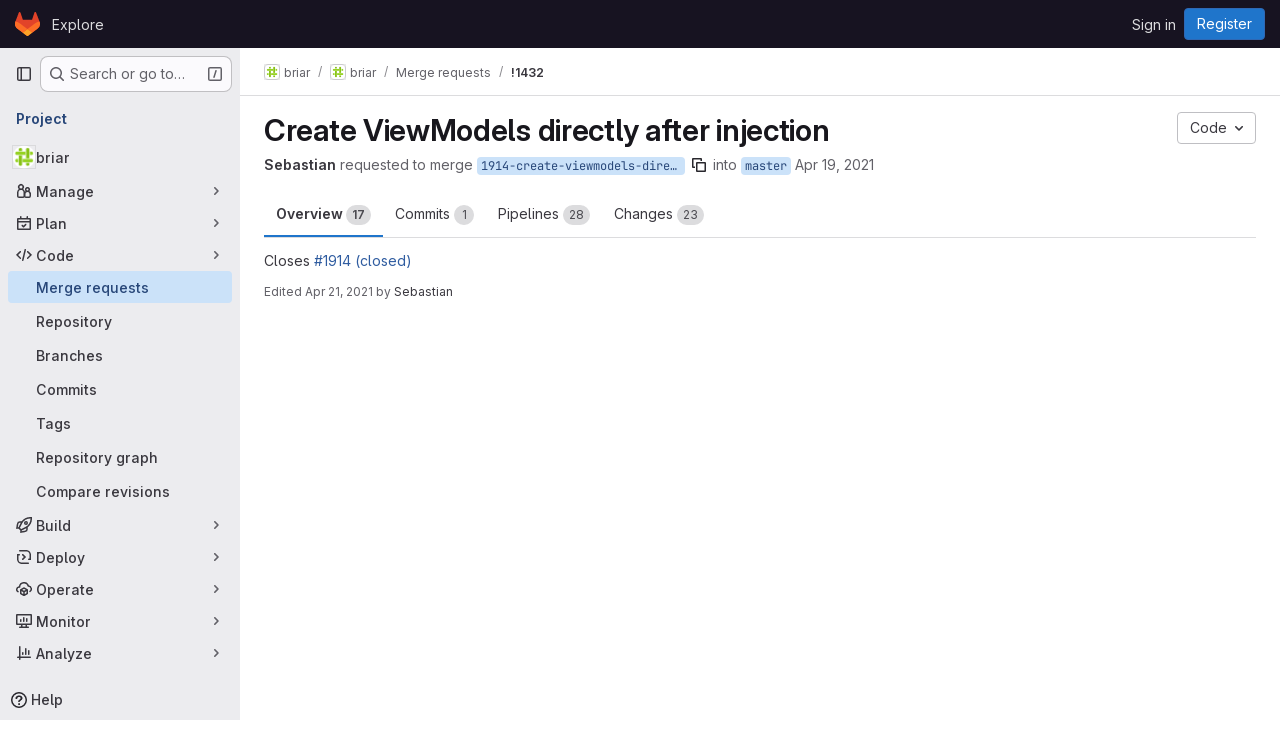

--- FILE ---
content_type: text/html; charset=utf-8
request_url: https://code.briarproject.org/briar/briar/-/merge_requests/1432
body_size: 17540
content:




<!DOCTYPE html>
<html class="gl-system ui-neutral with-top-bar with-header " lang="en">
<head prefix="og: http://ogp.me/ns#">
<meta charset="utf-8">
<meta content="IE=edge" http-equiv="X-UA-Compatible">
<meta content="width=device-width, initial-scale=1" name="viewport">
<title>Create ViewModels directly after injection (!1432) · Merge requests · briar / briar · GitLab</title>
<script>
//<![CDATA[
window.gon={};gon.api_version="v4";gon.default_avatar_url="https://code.briarproject.org/assets/no_avatar-849f9c04a3a0d0cea2424ae97b27447dc64a7dbfae83c036c45b403392f0e8ba.png";gon.max_file_size=10;gon.asset_host=null;gon.webpack_public_path="/assets/webpack/";gon.relative_url_root="";gon.user_color_mode="gl-system";gon.user_color_scheme="white";gon.markdown_surround_selection=null;gon.markdown_automatic_lists=null;gon.markdown_maintain_indentation=null;gon.math_rendering_limits_enabled=true;gon.recaptcha_api_server_url="https://www.recaptcha.net/recaptcha/api.js";gon.recaptcha_sitekey="6LdGgWgUAAAAAD5CRCyZ_5gpJO1CVeCZJsYD248P";gon.gitlab_url="https://code.briarproject.org";gon.promo_url="https://about.gitlab.com";gon.forum_url="https://forum.gitlab.com";gon.docs_url="https://docs.gitlab.com";gon.revision="894f2e831e6";gon.feature_category="code_review_workflow";gon.gitlab_logo="/assets/gitlab_logo-2957169c8ef64c58616a1ac3f4fc626e8a35ce4eb3ed31bb0d873712f2a041a0.png";gon.secure=true;gon.sprite_icons="/assets/icons-62cd41f10569bb5050df02409792752f47c042aa91f8d59f11b48b79e724f90d.svg";gon.sprite_file_icons="/assets/file_icons/file_icons-88a95467170997d6a4052c781684c8250847147987090747773c1ee27c513c5f.svg";gon.emoji_sprites_css_path="/assets/emoji_sprites-bd26211944b9d072037ec97cb138f1a52cd03ef185cd38b8d1fcc963245199a1.css";gon.emoji_backend_version=4;gon.gridstack_css_path="/assets/lazy_bundles/gridstack-f42069e5c7b1542688660592b48f2cbd86e26b77030efd195d124dbd8fe64434.css";gon.test_env=false;gon.disable_animations=false;gon.suggested_label_colors={"#cc338b":"Magenta-pink","#dc143c":"Crimson","#c21e56":"Rose red","#cd5b45":"Dark coral","#ed9121":"Carrot orange","#eee600":"Titanium yellow","#009966":"Green-cyan","#8fbc8f":"Dark sea green","#6699cc":"Blue-gray","#e6e6fa":"Lavender","#9400d3":"Dark violet","#330066":"Deep violet","#36454f":"Charcoal grey","#808080":"Gray"};gon.first_day_of_week=0;gon.time_display_relative=true;gon.time_display_format=0;gon.ee=false;gon.jh=false;gon.dot_com=false;gon.uf_error_prefix="UF";gon.pat_prefix="glpat-";gon.keyboard_shortcuts_enabled=true;gon.broadcast_message_dismissal_path=null;gon.diagramsnet_url="https://embed.diagrams.net";gon.features={"uiForOrganizations":false,"organizationSwitching":false,"findAndReplace":false,"removeMonitorMetrics":true,"workItemViewForIssues":true,"mergeRequestDashboard":true,"newProjectCreationForm":false,"workItemsClientSideBoards":false,"glqlWorkItems":false,"glqlAggregation":false,"glqlTypescript":false,"whatsNewFeaturedCarousel":true,"extensibleReferenceFilters":false,"paneledView":false,"disallowImmediateDeletion":false,"projectStudioEnabled":false,"glqlLoadOnClick":false,"showMergeRequestStatusDraft":false,"mrPipelinesGraphql":false,"notificationsTodosButtons":false,"mrReviewBatchSubmit":true};
//]]>
</script>

<script>
//<![CDATA[
const root = document.documentElement;
if (window.matchMedia('(prefers-color-scheme: dark)').matches) {
  root.classList.add('gl-dark');
}

window.matchMedia('(prefers-color-scheme: dark)').addEventListener('change', (e) => {
  if (e.matches) {
    root.classList.add('gl-dark');
  } else {
    root.classList.remove('gl-dark');
  }
});

//]]>
</script>
<script>
//<![CDATA[
var gl = window.gl || {};
gl.startup_calls = {"/briar/briar/-/merge_requests/1432/diffs_metadata.json?diff_head=true\u0026view=inline\u0026w=1":{},"/briar/briar/-/merge_requests/1432/discussions.json?notes_filter=0\u0026per_page=20\u0026persist_filter=false":{},"/briar/briar/-/merge_requests/1432/widget.json":{},"/briar/briar/-/merge_requests/1432/cached_widget.json":{},"/briar/briar/-/merge_requests/1432.json?serializer=sidebar_extras":{}};
gl.startup_graphql_calls = null;

if (gl.startup_calls && window.fetch) {
  Object.keys(gl.startup_calls).forEach(apiCall => {
   gl.startup_calls[apiCall] = {
      fetchCall: fetch(apiCall, {
        // Emulate XHR for Rails AJAX request checks
        headers: {
          'X-Requested-With': 'XMLHttpRequest'
        },
        // fetch won’t send cookies in older browsers, unless you set the credentials init option.
        // We set to `same-origin` which is default value in modern browsers.
        // See https://github.com/whatwg/fetch/pull/585 for more information.
        credentials: 'same-origin'
      })
    };
  });
}
if (gl.startup_graphql_calls && window.fetch) {
  const headers = {"X-CSRF-Token":"9nN-T4S7FT1Zh4l_X0upJUGB5pGEo0j4pnKKNhouRp8nBNsl12RNeOxhhUYvXr08uXJGkOOozsxJfVo8x2eK_Q","x-gitlab-feature-category":"code_review_workflow"};
  const url = `https://code.briarproject.org/api/graphql`

  const opts = {
    method: "POST",
    headers: {
      "Content-Type": "application/json",
      ...headers,
    }
  };

  gl.startup_graphql_calls = gl.startup_graphql_calls.map(call => ({
    ...call,
    fetchCall: fetch(url, {
      ...opts,
      credentials: 'same-origin',
      body: JSON.stringify(call)
    })
  }))
}


//]]>
</script>



<meta content="light dark" name="color-scheme">
<link rel="stylesheet" href="/assets/application-f1c7f7d40d267ee3d4c95390cbf83e875a7abd1154852f7da49e18fd502e786b.css" media="(prefers-color-scheme: light)" />
<link rel="stylesheet" href="/assets/application_dark-0074dc595c1b12bc33700481357a1440676cf9f3bc5f6058746e635581d27f94.css" media="(prefers-color-scheme: dark)" />
<link rel="stylesheet" href="/assets/page_bundles/merge_request-e4612cf71e03aa0c1af7325f5cc75cfa493accc1abf9b71f9b4b619027c534e4.css" /><link rel="stylesheet" href="/assets/page_bundles/issuable-726ad68bd4e78f5473e7473afd637865e7e307662b87715acbaa486f59da6d2b.css" /><link rel="stylesheet" href="/assets/page_bundles/notes_shared-e9c90e23c973dff1f421a3e73a36e9dcfe6a577b45b06811a3efb6c2b8ac65eb.css" /><link rel="stylesheet" href="/assets/page_bundles/design_management-efdb3b31c0d23a0b593d91135fa3b618485e0a6f33a76140b5ad39f90bcb4cb9.css" /><link rel="stylesheet" href="/assets/page_bundles/merge_requests-c8ece18def0145e1504e73891c5bc59afa83e5156354c69e126f7d0bdf9a4e81.css" /><link rel="stylesheet" href="/assets/page_bundles/pipelines-a7ad75dd33df289fb1277dcb788c57dbf07771879c1039116ee4fd593a298c9c.css" /><link rel="stylesheet" href="/assets/page_bundles/reports-ebb9bc4f85adbfe495545e1d8d71f10697ec4f25121e86c11c4985d1e6625c2c.css" /><link rel="stylesheet" href="/assets/page_bundles/ci_status-0bc456015b7da18fa7630870de8fefa972a626c1afdd26531cb70975715e4f58.css" /><link rel="stylesheet" href="/assets/page_bundles/labels-517013fe01d962df340351f272b81403c1960a4064bd47e889964bcef5fea743.css" /><link rel="stylesheet" href="/assets/page_bundles/commit_description-9e7efe20f0cef17d0606edabfad0418e9eb224aaeaa2dae32c817060fa60abcc.css" /><link rel="stylesheet" href="/assets/page_bundles/work_items-dd1282f317752aae038ad9ba41ea791b97bc5935f9e8a307cb57754a5b80a5e1.css" />
<link rel="stylesheet" href="/assets/application_utilities-e3b0c44298fc1c149afbf4c8996fb92427ae41e4649b934ca495991b7852b855.css" media="(prefers-color-scheme: light)" />
<link rel="stylesheet" href="/assets/application_utilities_dark-e3b0c44298fc1c149afbf4c8996fb92427ae41e4649b934ca495991b7852b855.css" media="(prefers-color-scheme: dark)" />
<link rel="stylesheet" href="/assets/tailwind-2f42665f4c04e04bc10493c86cf8d338a9a359169391d8ace37a621e2bb7c555.css" />


<link rel="stylesheet" href="/assets/fonts-deb7ad1d55ca77c0172d8538d53442af63604ff490c74acc2859db295c125bdb.css" />
<link rel="stylesheet" href="/assets/highlight/themes/white-f9894e9bc9414456158c25fb1a2f853ace8855b6a40b2b43001d20fb651b5512.css" media="(prefers-color-scheme: light)" />
<link rel="stylesheet" href="/assets/highlight/themes/dark-67ac54fe266c37b22ddc8f582d52a80540d5747ea91a851778a772440fab2aac.css" media="(prefers-color-scheme: dark)" />

<script src="/assets/webpack/runtime.dc691732.bundle.js" defer="defer"></script>
<script src="/assets/webpack/main.1bab0b87.chunk.js" defer="defer"></script>
<script src="/assets/webpack/tracker.4ac2efa2.chunk.js" defer="defer"></script>
<script>
//<![CDATA[
window.snowplowOptions = {"namespace":"gl","hostname":"code.briarproject.org:443","postPath":"/-/collect_events","forceSecureTracker":true,"appId":"gitlab_sm"}

gl = window.gl || {};
gl.snowplowStandardContext = {"schema":"iglu:com.gitlab/gitlab_standard/jsonschema/1-1-7","data":{"environment":"self-managed","source":"gitlab-rails","correlation_id":"01KFBDBJ2Q7EFTBKAP42DM16QD","plan":"free","extra":{},"user_id":null,"global_user_id":null,"user_type":null,"is_gitlab_team_member":null,"namespace_id":1037,"ultimate_parent_namespace_id":1037,"project_id":1,"feature_enabled_by_namespace_ids":null,"realm":"self-managed","instance_id":"50c7f3c7-2bb5-4d83-95b8-b9a157d71419","unique_instance_id":"3c17fa8d-ff2f-55ff-a792-4dbd01088e41","host_name":"code.briarproject.org","instance_version":"18.4.6","context_generated_at":"2026-01-19T15:18:14.021Z"}}
gl.snowplowPseudonymizedPageUrl = "https://code.briarproject.org/namespace1037/project1/-/merge_requests/1432";
gl.maskedDefaultReferrerUrl = null;
gl.ga4MeasurementId = 'G-ENFH3X7M5Y';
gl.duoEvents = [];
gl.onlySendDuoEvents = true;


//]]>
</script>
<link rel="preload" href="/assets/application_utilities-e3b0c44298fc1c149afbf4c8996fb92427ae41e4649b934ca495991b7852b855.css" as="style" type="text/css">
<link rel="preload" href="/assets/application-f1c7f7d40d267ee3d4c95390cbf83e875a7abd1154852f7da49e18fd502e786b.css" as="style" type="text/css">
<link rel="preload" href="/assets/highlight/themes/white-f9894e9bc9414456158c25fb1a2f853ace8855b6a40b2b43001d20fb651b5512.css" as="style" type="text/css">




<script src="/assets/webpack/commons-pages.groups.new-pages.import.gitlab_projects.new-pages.import.manifest.new-pages.projects.n-44c6c18e.053adf2e.chunk.js" defer="defer"></script>
<script src="/assets/webpack/commons-pages.search.show-super_sidebar.a7538ab3.chunk.js" defer="defer"></script>
<script src="/assets/webpack/super_sidebar.8b1eaa12.chunk.js" defer="defer"></script>
<script src="/assets/webpack/prosemirror.1da0b164.chunk.js" defer="defer"></script>
<script src="/assets/webpack/commons-pages.projects-pages.projects.activity-pages.projects.alert_management.details-pages.project-2e472f70.00598839.chunk.js" defer="defer"></script>
<script src="/assets/webpack/24af373d.bea96f16.chunk.js" defer="defer"></script>
<script src="/assets/webpack/commons-pages.admin.abuse_reports.show-pages.admin.topics.edit-pages.admin.topics.new-pages.dashboar-e466dc9a.e7e3e1dd.chunk.js" defer="defer"></script>
<script src="/assets/webpack/commons-pages.admin.abuse_reports.show-pages.admin.topics.edit-pages.admin.topics.new-pages.dashboar-d6924254.4afc6e78.chunk.js" defer="defer"></script>
<script src="/assets/webpack/commons-pages.admin.abuse_reports.show-pages.admin.topics.edit-pages.admin.topics.new-pages.groups.m-f56e94e8.39687f43.chunk.js" defer="defer"></script>
<script src="/assets/webpack/commons-pages.admin.abuse_reports.show-pages.admin.topics.edit-pages.admin.topics.new-pages.groups.m-6f70c232.796777d7.chunk.js" defer="defer"></script>
<script src="/assets/webpack/commons-pages.admin.abuse_reports.show-pages.admin.topics.edit-pages.admin.topics.new-pages.groups.m-747a34a6.c75bfcf4.chunk.js" defer="defer"></script>
<script src="/assets/webpack/48a28f23.45ba7b85.chunk.js" defer="defer"></script>
<script src="/assets/webpack/b2f61309.ed298abd.chunk.js" defer="defer"></script>
<script src="/assets/webpack/commons-pages.dashboard.issues-pages.groups.merge_requests-pages.groups.work_items-pages.groups.work-3cd3a012.c8fb3bbe.chunk.js" defer="defer"></script>
<script src="/assets/webpack/865967cf.8265948c.chunk.js" defer="defer"></script>
<script src="/assets/webpack/commons-pages.groups.merge_requests-pages.groups.work_items-pages.groups.work_items.show-pages.proje-4db77ff2.ab1b8a0e.chunk.js" defer="defer"></script>
<script src="/assets/webpack/d3db2059.63d684c1.chunk.js" defer="defer"></script>
<script src="/assets/webpack/5e356c81.b30028f8.chunk.js" defer="defer"></script>
<script src="/assets/webpack/commons-pages.groups.work_items-pages.groups.work_items.show-pages.projects.incidents.show-pages.pro-84bcca1f.e80b88a1.chunk.js" defer="defer"></script>
<script src="/assets/webpack/commons-pages.dashboard.issues-pages.groups.merge_requests-pages.projects.incidents.show-pages.proje-92f4bcfc.ca73adce.chunk.js" defer="defer"></script>
<script src="/assets/webpack/commons-pages.groups.merge_requests-pages.projects.incidents.show-pages.projects.issues.edit-pages.p-20332a3e.b244fa91.chunk.js" defer="defer"></script>
<script src="/assets/webpack/pages.projects.merge_requests.show.9aece6b5.chunk.js" defer="defer"></script>

<meta content="object" property="og:type">
<meta content="GitLab" property="og:site_name">
<meta content="Create ViewModels directly after injection (!1432) · Merge requests · briar / briar · GitLab" property="og:title">
<meta content="Closes #1914" property="og:description">
<meta content="https://code.briarproject.org/uploads/-/system/project/avatar/1/briar_logo_circle.png" property="og:image">
<meta content="64" property="og:image:width">
<meta content="64" property="og:image:height">
<meta content="https://code.briarproject.org/briar/briar/-/merge_requests/1432" property="og:url">
<meta content="summary" property="twitter:card">
<meta content="Create ViewModels directly after injection (!1432) · Merge requests · briar / briar · GitLab" property="twitter:title">
<meta content="Closes #1914" property="twitter:description">
<meta content="https://code.briarproject.org/uploads/-/system/project/avatar/1/briar_logo_circle.png" property="twitter:image">
<meta property="twitter:label1" content="Author"><meta property="twitter:data1" content="Sebastian">
<meta name="csrf-param" content="authenticity_token" />
<meta name="csrf-token" content="6ICfttMwwqMI_2w67R0A_CQPbxS1V40U_kQJrF9Mq9Y59zrcgO-a5r0ZYAOdCBTl3PzPFdJcCyARS9mmggVntA" />
<meta name="csp-nonce" />
<meta name="action-cable-url" content="/-/cable" />
<link href="/-/manifest.json" rel="manifest">
<link rel="icon" type="image/png" href="/assets/favicon-72a2cad5025aa931d6ea56c3201d1f18e68a8cd39788c7c80d5b2b82aa5143ef.png" id="favicon" data-original-href="/assets/favicon-72a2cad5025aa931d6ea56c3201d1f18e68a8cd39788c7c80d5b2b82aa5143ef.png" />
<link rel="apple-touch-icon" type="image/x-icon" href="/assets/apple-touch-icon-b049d4bc0dd9626f31db825d61880737befc7835982586d015bded10b4435460.png" />
<link href="/search/opensearch.xml" rel="search" title="Search GitLab" type="application/opensearchdescription+xml">




<meta content="Closes #1914" name="description">
<meta content="#ececef" name="theme-color">
</head>

<body class="tab-width-8 gl-browser-chrome gl-platform-mac body-fixed-scrollbar" data-group="briar" data-group-full-path="briar" data-namespace-id="1037" data-page="projects:merge_requests:show" data-page-type-id="1432" data-project="briar" data-project-full-path="briar/briar" data-project-id="1" data-project-studio-available="false" data-project-studio-enabled="false">
<div id="js-tooltips-container"></div>
<div id="js-drawer-container"></div>
<script>
//<![CDATA[
gl = window.gl || {};
gl.GfmAutoComplete = gl.GfmAutoComplete || {};
gl.GfmAutoComplete.dataSources = {"members":"/briar/briar/-/autocomplete_sources/members?type=MergeRequest\u0026type_id=1432","issues":"/briar/briar/-/autocomplete_sources/issues","mergeRequests":"/briar/briar/-/autocomplete_sources/merge_requests","labels":"/briar/briar/-/autocomplete_sources/labels?type=MergeRequest\u0026type_id=1432","milestones":"/briar/briar/-/autocomplete_sources/milestones","commands":"/briar/briar/-/autocomplete_sources/commands?type=MergeRequest\u0026type_id=1432","snippets":"/briar/briar/-/autocomplete_sources/snippets","contacts":"/briar/briar/-/autocomplete_sources/contacts?type=MergeRequest\u0026type_id=1432","wikis":"/briar/briar/-/autocomplete_sources/wikis"};


//]]>
</script>
<script>
//<![CDATA[
gl = window.gl || {};
gl.client = {"isChrome":true,"isMac":true};


//]]>
</script>


<header class="header-logged-out" data-testid="navbar">
<a class="gl-sr-only gl-accessibility" href="#content-body">Skip to content</a>
<div class="container-fluid">
<nav aria-label="Explore GitLab" class="header-logged-out-nav gl-flex gl-gap-3 gl-justify-between">
<div class="gl-flex gl-items-center gl-gap-1">
<span class="gl-sr-only">GitLab</span>
<a title="Homepage" id="logo" class="header-logged-out-logo has-tooltip" aria-label="Homepage" data-track-label="main_navigation" data-track-action="click_gitlab_logo_link" data-track-property="navigation_top" href="/"><svg aria-hidden="true" role="img" class="tanuki-logo" width="25" height="24" viewBox="0 0 25 24" fill="none" xmlns="http://www.w3.org/2000/svg">
  <path class="tanuki-shape tanuki" d="m24.507 9.5-.034-.09L21.082.562a.896.896 0 0 0-1.694.091l-2.29 7.01H7.825L5.535.653a.898.898 0 0 0-1.694-.09L.451 9.411.416 9.5a6.297 6.297 0 0 0 2.09 7.278l.012.01.03.022 5.16 3.867 2.56 1.935 1.554 1.176a1.051 1.051 0 0 0 1.268 0l1.555-1.176 2.56-1.935 5.197-3.89.014-.01A6.297 6.297 0 0 0 24.507 9.5Z"
        fill="#E24329"/>
  <path class="tanuki-shape right-cheek" d="m24.507 9.5-.034-.09a11.44 11.44 0 0 0-4.56 2.051l-7.447 5.632 4.742 3.584 5.197-3.89.014-.01A6.297 6.297 0 0 0 24.507 9.5Z"
        fill="#FC6D26"/>
  <path class="tanuki-shape chin" d="m7.707 20.677 2.56 1.935 1.555 1.176a1.051 1.051 0 0 0 1.268 0l1.555-1.176 2.56-1.935-4.743-3.584-4.755 3.584Z"
        fill="#FCA326"/>
  <path class="tanuki-shape left-cheek" d="M5.01 11.461a11.43 11.43 0 0 0-4.56-2.05L.416 9.5a6.297 6.297 0 0 0 2.09 7.278l.012.01.03.022 5.16 3.867 4.745-3.584-7.444-5.632Z"
        fill="#FC6D26"/>
</svg>

</a></div>
<ul class="gl-list-none gl-p-0 gl-m-0 gl-flex gl-gap-3 gl-items-center gl-grow">
<li class="header-logged-out-nav-item">
<a class="" href="/explore">Explore</a>
</li>
</ul>
<ul class="gl-list-none gl-p-0 gl-m-0 gl-flex gl-gap-3 gl-items-center gl-justify-end">
<li class="header-logged-out-nav-item">
<a href="/users/sign_in?redirect_to_referer=yes">Sign in</a>
</li>
<li class="header-logged-out-nav-item">
<a class="gl-button btn btn-md btn-confirm !gl-inline-flex" href="/users/sign_up"><span class="gl-button-text">
Register

</span>

</a></li>
</ul>
</nav>
</div>
</header>

<div class="layout-page page-gutter  page-with-super-sidebar">
<aside class="js-super-sidebar super-sidebar super-sidebar-loading" data-command-palette="{&quot;project_files_url&quot;:&quot;/briar/briar/-/files/master?format=json&quot;,&quot;project_blob_url&quot;:&quot;/briar/briar/-/blob/master&quot;}" data-force-desktop-expanded-sidebar="" data-is-saas="false" data-root-path="/" data-sidebar="{&quot;is_logged_in&quot;:false,&quot;compare_plans_url&quot;:&quot;https://about.gitlab.com/pricing&quot;,&quot;context_switcher_links&quot;:[{&quot;title&quot;:&quot;Explore&quot;,&quot;link&quot;:&quot;/explore&quot;,&quot;icon&quot;:&quot;compass&quot;}],&quot;current_menu_items&quot;:[{&quot;id&quot;:&quot;project_overview&quot;,&quot;title&quot;:&quot;briar&quot;,&quot;avatar&quot;:&quot;/uploads/-/system/project/avatar/1/briar_logo_circle.png&quot;,&quot;entity_id&quot;:1,&quot;link&quot;:&quot;/briar/briar&quot;,&quot;link_classes&quot;:&quot;shortcuts-project&quot;,&quot;is_active&quot;:false},{&quot;id&quot;:&quot;manage_menu&quot;,&quot;title&quot;:&quot;Manage&quot;,&quot;icon&quot;:&quot;users&quot;,&quot;avatar_shape&quot;:&quot;rect&quot;,&quot;link&quot;:&quot;/briar/briar/activity&quot;,&quot;is_active&quot;:false,&quot;items&quot;:[{&quot;id&quot;:&quot;activity&quot;,&quot;title&quot;:&quot;Activity&quot;,&quot;link&quot;:&quot;/briar/briar/activity&quot;,&quot;link_classes&quot;:&quot;shortcuts-project-activity&quot;,&quot;is_active&quot;:false},{&quot;id&quot;:&quot;members&quot;,&quot;title&quot;:&quot;Members&quot;,&quot;link&quot;:&quot;/briar/briar/-/project_members&quot;,&quot;is_active&quot;:false},{&quot;id&quot;:&quot;labels&quot;,&quot;title&quot;:&quot;Labels&quot;,&quot;link&quot;:&quot;/briar/briar/-/labels&quot;,&quot;is_active&quot;:false}],&quot;separated&quot;:false},{&quot;id&quot;:&quot;plan_menu&quot;,&quot;title&quot;:&quot;Plan&quot;,&quot;icon&quot;:&quot;planning&quot;,&quot;avatar_shape&quot;:&quot;rect&quot;,&quot;link&quot;:&quot;/briar/briar/-/issues&quot;,&quot;is_active&quot;:false,&quot;items&quot;:[{&quot;id&quot;:&quot;project_issue_list&quot;,&quot;title&quot;:&quot;Issues&quot;,&quot;link&quot;:&quot;/briar/briar/-/issues&quot;,&quot;link_classes&quot;:&quot;shortcuts-issues has-sub-items&quot;,&quot;pill_count_field&quot;:&quot;openIssuesCount&quot;,&quot;pill_count_dynamic&quot;:false,&quot;is_active&quot;:false},{&quot;id&quot;:&quot;boards&quot;,&quot;title&quot;:&quot;Issue boards&quot;,&quot;link&quot;:&quot;/briar/briar/-/boards&quot;,&quot;link_classes&quot;:&quot;shortcuts-issue-boards&quot;,&quot;is_active&quot;:false},{&quot;id&quot;:&quot;milestones&quot;,&quot;title&quot;:&quot;Milestones&quot;,&quot;link&quot;:&quot;/briar/briar/-/milestones&quot;,&quot;is_active&quot;:false},{&quot;id&quot;:&quot;project_wiki&quot;,&quot;title&quot;:&quot;Wiki&quot;,&quot;link&quot;:&quot;/briar/briar/-/wikis/home&quot;,&quot;link_classes&quot;:&quot;shortcuts-wiki&quot;,&quot;is_active&quot;:false}],&quot;separated&quot;:false},{&quot;id&quot;:&quot;code_menu&quot;,&quot;title&quot;:&quot;Code&quot;,&quot;icon&quot;:&quot;code&quot;,&quot;avatar_shape&quot;:&quot;rect&quot;,&quot;link&quot;:&quot;/briar/briar/-/merge_requests&quot;,&quot;is_active&quot;:true,&quot;items&quot;:[{&quot;id&quot;:&quot;project_merge_request_list&quot;,&quot;title&quot;:&quot;Merge requests&quot;,&quot;link&quot;:&quot;/briar/briar/-/merge_requests&quot;,&quot;link_classes&quot;:&quot;shortcuts-merge_requests&quot;,&quot;pill_count_field&quot;:&quot;openMergeRequestsCount&quot;,&quot;pill_count_dynamic&quot;:false,&quot;is_active&quot;:true},{&quot;id&quot;:&quot;files&quot;,&quot;title&quot;:&quot;Repository&quot;,&quot;link&quot;:&quot;/briar/briar/-/tree/master&quot;,&quot;link_classes&quot;:&quot;shortcuts-tree&quot;,&quot;is_active&quot;:false},{&quot;id&quot;:&quot;branches&quot;,&quot;title&quot;:&quot;Branches&quot;,&quot;link&quot;:&quot;/briar/briar/-/branches&quot;,&quot;is_active&quot;:false},{&quot;id&quot;:&quot;commits&quot;,&quot;title&quot;:&quot;Commits&quot;,&quot;link&quot;:&quot;/briar/briar/-/commits/master?ref_type=heads&quot;,&quot;link_classes&quot;:&quot;shortcuts-commits&quot;,&quot;is_active&quot;:false},{&quot;id&quot;:&quot;tags&quot;,&quot;title&quot;:&quot;Tags&quot;,&quot;link&quot;:&quot;/briar/briar/-/tags&quot;,&quot;is_active&quot;:false},{&quot;id&quot;:&quot;graphs&quot;,&quot;title&quot;:&quot;Repository graph&quot;,&quot;link&quot;:&quot;/briar/briar/-/network/master?ref_type=heads&quot;,&quot;link_classes&quot;:&quot;shortcuts-network&quot;,&quot;is_active&quot;:false},{&quot;id&quot;:&quot;compare&quot;,&quot;title&quot;:&quot;Compare revisions&quot;,&quot;link&quot;:&quot;/briar/briar/-/compare?from=master\u0026to=master&quot;,&quot;is_active&quot;:false}],&quot;separated&quot;:false},{&quot;id&quot;:&quot;build_menu&quot;,&quot;title&quot;:&quot;Build&quot;,&quot;icon&quot;:&quot;rocket&quot;,&quot;avatar_shape&quot;:&quot;rect&quot;,&quot;link&quot;:&quot;/briar/briar/-/pipelines&quot;,&quot;is_active&quot;:false,&quot;items&quot;:[{&quot;id&quot;:&quot;pipelines&quot;,&quot;title&quot;:&quot;Pipelines&quot;,&quot;link&quot;:&quot;/briar/briar/-/pipelines&quot;,&quot;link_classes&quot;:&quot;shortcuts-pipelines&quot;,&quot;is_active&quot;:false},{&quot;id&quot;:&quot;jobs&quot;,&quot;title&quot;:&quot;Jobs&quot;,&quot;link&quot;:&quot;/briar/briar/-/jobs&quot;,&quot;link_classes&quot;:&quot;shortcuts-builds&quot;,&quot;is_active&quot;:false},{&quot;id&quot;:&quot;pipeline_schedules&quot;,&quot;title&quot;:&quot;Pipeline schedules&quot;,&quot;link&quot;:&quot;/briar/briar/-/pipeline_schedules&quot;,&quot;link_classes&quot;:&quot;shortcuts-builds&quot;,&quot;is_active&quot;:false},{&quot;id&quot;:&quot;artifacts&quot;,&quot;title&quot;:&quot;Artifacts&quot;,&quot;link&quot;:&quot;/briar/briar/-/artifacts&quot;,&quot;link_classes&quot;:&quot;shortcuts-builds&quot;,&quot;is_active&quot;:false}],&quot;separated&quot;:false},{&quot;id&quot;:&quot;deploy_menu&quot;,&quot;title&quot;:&quot;Deploy&quot;,&quot;icon&quot;:&quot;deployments&quot;,&quot;avatar_shape&quot;:&quot;rect&quot;,&quot;link&quot;:&quot;/briar/briar/-/releases&quot;,&quot;is_active&quot;:false,&quot;items&quot;:[{&quot;id&quot;:&quot;releases&quot;,&quot;title&quot;:&quot;Releases&quot;,&quot;link&quot;:&quot;/briar/briar/-/releases&quot;,&quot;link_classes&quot;:&quot;shortcuts-deployments-releases&quot;,&quot;is_active&quot;:false},{&quot;id&quot;:&quot;model_registry&quot;,&quot;title&quot;:&quot;Model registry&quot;,&quot;link&quot;:&quot;/briar/briar/-/ml/models&quot;,&quot;is_active&quot;:false}],&quot;separated&quot;:false},{&quot;id&quot;:&quot;operations_menu&quot;,&quot;title&quot;:&quot;Operate&quot;,&quot;icon&quot;:&quot;cloud-pod&quot;,&quot;avatar_shape&quot;:&quot;rect&quot;,&quot;link&quot;:&quot;/briar/briar/-/environments&quot;,&quot;is_active&quot;:false,&quot;items&quot;:[{&quot;id&quot;:&quot;environments&quot;,&quot;title&quot;:&quot;Environments&quot;,&quot;link&quot;:&quot;/briar/briar/-/environments&quot;,&quot;link_classes&quot;:&quot;shortcuts-environments&quot;,&quot;is_active&quot;:false}],&quot;separated&quot;:false},{&quot;id&quot;:&quot;monitor_menu&quot;,&quot;title&quot;:&quot;Monitor&quot;,&quot;icon&quot;:&quot;monitor&quot;,&quot;avatar_shape&quot;:&quot;rect&quot;,&quot;link&quot;:&quot;/briar/briar/-/incidents&quot;,&quot;is_active&quot;:false,&quot;items&quot;:[{&quot;id&quot;:&quot;incidents&quot;,&quot;title&quot;:&quot;Incidents&quot;,&quot;link&quot;:&quot;/briar/briar/-/incidents&quot;,&quot;is_active&quot;:false}],&quot;separated&quot;:false},{&quot;id&quot;:&quot;analyze_menu&quot;,&quot;title&quot;:&quot;Analyze&quot;,&quot;icon&quot;:&quot;chart&quot;,&quot;avatar_shape&quot;:&quot;rect&quot;,&quot;link&quot;:&quot;/briar/briar/-/value_stream_analytics&quot;,&quot;is_active&quot;:false,&quot;items&quot;:[{&quot;id&quot;:&quot;cycle_analytics&quot;,&quot;title&quot;:&quot;Value stream analytics&quot;,&quot;link&quot;:&quot;/briar/briar/-/value_stream_analytics&quot;,&quot;link_classes&quot;:&quot;shortcuts-project-cycle-analytics&quot;,&quot;is_active&quot;:false},{&quot;id&quot;:&quot;contributors&quot;,&quot;title&quot;:&quot;Contributor analytics&quot;,&quot;link&quot;:&quot;/briar/briar/-/graphs/master?ref_type=heads&quot;,&quot;is_active&quot;:false},{&quot;id&quot;:&quot;ci_cd_analytics&quot;,&quot;title&quot;:&quot;CI/CD analytics&quot;,&quot;link&quot;:&quot;/briar/briar/-/pipelines/charts&quot;,&quot;is_active&quot;:false},{&quot;id&quot;:&quot;repository_analytics&quot;,&quot;title&quot;:&quot;Repository analytics&quot;,&quot;link&quot;:&quot;/briar/briar/-/graphs/master/charts&quot;,&quot;link_classes&quot;:&quot;shortcuts-repository-charts&quot;,&quot;is_active&quot;:false},{&quot;id&quot;:&quot;model_experiments&quot;,&quot;title&quot;:&quot;Model experiments&quot;,&quot;link&quot;:&quot;/briar/briar/-/ml/experiments&quot;,&quot;is_active&quot;:false}],&quot;separated&quot;:false}],&quot;current_context_header&quot;:&quot;Project&quot;,&quot;support_path&quot;:&quot;https://about.gitlab.com/get-help/&quot;,&quot;docs_path&quot;:&quot;/help/docs&quot;,&quot;display_whats_new&quot;:false,&quot;show_version_check&quot;:null,&quot;search&quot;:{&quot;search_path&quot;:&quot;/search&quot;,&quot;issues_path&quot;:&quot;/dashboard/issues&quot;,&quot;mr_path&quot;:&quot;/dashboard/merge_requests&quot;,&quot;autocomplete_path&quot;:&quot;/search/autocomplete&quot;,&quot;settings_path&quot;:&quot;/search/settings&quot;,&quot;search_context&quot;:{&quot;group&quot;:{&quot;id&quot;:1037,&quot;name&quot;:&quot;briar&quot;,&quot;full_name&quot;:&quot;briar&quot;},&quot;group_metadata&quot;:{&quot;issues_path&quot;:&quot;/groups/briar/-/issues&quot;,&quot;mr_path&quot;:&quot;/groups/briar/-/merge_requests&quot;},&quot;project&quot;:{&quot;id&quot;:1,&quot;name&quot;:&quot;briar&quot;},&quot;project_metadata&quot;:{&quot;mr_path&quot;:&quot;/briar/briar/-/merge_requests&quot;,&quot;issues_path&quot;:&quot;/briar/briar/-/issues&quot;},&quot;code_search&quot;:false,&quot;scope&quot;:&quot;merge_requests&quot;,&quot;for_snippets&quot;:null}},&quot;panel_type&quot;:&quot;project&quot;,&quot;shortcut_links&quot;:[{&quot;title&quot;:&quot;Snippets&quot;,&quot;href&quot;:&quot;/explore/snippets&quot;,&quot;css_class&quot;:&quot;dashboard-shortcuts-snippets&quot;},{&quot;title&quot;:&quot;Groups&quot;,&quot;href&quot;:&quot;/explore/groups&quot;,&quot;css_class&quot;:&quot;dashboard-shortcuts-groups&quot;},{&quot;title&quot;:&quot;Projects&quot;,&quot;href&quot;:&quot;/explore/projects/starred&quot;,&quot;css_class&quot;:&quot;dashboard-shortcuts-projects&quot;}],&quot;terms&quot;:null}"></aside>


<div class="content-wrapper">
<div class="broadcast-wrapper">



</div>
<div class="alert-wrapper alert-wrapper-top-space gl-flex gl-flex-col gl-gap-3 container-fluid container-limited">


























</div>

<div class="top-bar-fixed container-fluid" data-testid="top-bar">
<div class="top-bar-container gl-flex gl-items-center gl-gap-2">
<div class="gl-grow gl-basis-0 gl-flex gl-items-center gl-justify-start gl-gap-3">
<button class="gl-button btn btn-icon btn-md btn-default btn-default-tertiary js-super-sidebar-toggle-expand super-sidebar-toggle -gl-ml-3" aria-controls="super-sidebar" aria-expanded="false" aria-label="Primary navigation sidebar" type="button"><svg class="s16 gl-icon gl-button-icon " data-testid="sidebar-icon"><use href="/assets/icons-62cd41f10569bb5050df02409792752f47c042aa91f8d59f11b48b79e724f90d.svg#sidebar"></use></svg>

</button>
<script type="application/ld+json">
{"@context":"https://schema.org","@type":"BreadcrumbList","itemListElement":[{"@type":"ListItem","position":1,"name":"briar","item":"https://code.briarproject.org/briar"},{"@type":"ListItem","position":2,"name":"briar","item":"https://code.briarproject.org/briar/briar"},{"@type":"ListItem","position":3,"name":"Merge requests","item":"https://code.briarproject.org/briar/briar/-/merge_requests"},{"@type":"ListItem","position":4,"name":"!1432","item":"https://code.briarproject.org/briar/briar/-/merge_requests/1432"}]}


</script>
<div data-testid="breadcrumb-links" id="js-vue-page-breadcrumbs-wrapper">
<div data-breadcrumbs-json="[{&quot;text&quot;:&quot;briar&quot;,&quot;href&quot;:&quot;/briar&quot;,&quot;avatarPath&quot;:&quot;/uploads/-/system/group/avatar/1037/briar_logo_circle.png&quot;},{&quot;text&quot;:&quot;briar&quot;,&quot;href&quot;:&quot;/briar/briar&quot;,&quot;avatarPath&quot;:&quot;/uploads/-/system/project/avatar/1/briar_logo_circle.png&quot;},{&quot;text&quot;:&quot;Merge requests&quot;,&quot;href&quot;:&quot;/briar/briar/-/merge_requests&quot;,&quot;avatarPath&quot;:null},{&quot;text&quot;:&quot;!1432&quot;,&quot;href&quot;:&quot;/briar/briar/-/merge_requests/1432&quot;,&quot;avatarPath&quot;:null}]" id="js-vue-page-breadcrumbs"></div>
<div id="js-injected-page-breadcrumbs"></div>
<div id="js-page-breadcrumbs-extra"></div>
</div>


</div>
</div>
</div>

<div class="container-fluid container-limited project-highlight-puc">
<main class="content" id="content-body" itemscope itemtype="http://schema.org/SoftwareSourceCode">
<div class="flash-container flash-container-page sticky" data-testid="flash-container">
<div id="js-global-alerts"></div>
</div>






<div class="merge-request" data-lock-version="1" data-mr-action="show" data-project-path="briar/briar" data-url="/briar/briar/-/merge_requests/1432.json">
<div class="detail-page-header gl-flex gl-pt-5 gl-gap-3 gl-flex-wrap gl-mb-3 @sm/panel:gl-flex-nowrap @sm/panel:gl-mb-0 is-merge-request">
<h1 class="title gl-heading-1 gl-self-center gl-mb-0 gl-flex-1 gl-wrap-anywhere" data-testid="title-content">
Create ViewModels directly after injection
</h1>
<div class="gl-flex gl-flex-row gl-gap-3 gl-w-full js-issuable-actions @sm/panel:gl-w-auto">
<div class="dropdown gl-dropdown gl-flex-1">
<div data-is-fork="false" data-reviewing-docs-path="/help/user/project/merge_requests/merge_request_troubleshooting.md#check-out-merge-requests-locally-through-the-head-ref" data-source-branch="1914-create-viewmodels-directly-after-injection" data-source-project-default-url="https://code.briarproject.org/briar/briar.git" data-source-project-full-path="briar/briar" data-source-project-path="briar" id="js-check-out-modal"></div>
<button class="gl-button btn btn-md btn-default gl-flex gl-self-start gl-w-full @sm/panel:gl-w-auto !gl-pr-3" data-toggle="dropdown" data-testid="mr-code-dropdown" type="button"><span class="gl-button-text gl-inline-flex gl-justify-between gl-w-full">
Code
<svg class="s16 gl-icon gl-ml-2 !gl-mr-0" data-testid="chevron-down-icon"><use href="/assets/icons-62cd41f10569bb5050df02409792752f47c042aa91f8d59f11b48b79e724f90d.svg#chevron-down"></use></svg>

</span>

</button><div class="dropdown-menu dropdown-menu-right">
<div class="gl-dropdown-inner">
<div class="gl-dropdown-contents">
<ul>
<li class="gl-dropdown-section-header">
<header class="dropdown-header">
Review changes
</header>
</li>
<li class="gl-dropdown-item">
<button class="dropdown-item js-check-out-modal-trigger" type="button">
<div class="gl-dropdown-item-text-wrapper">
Check out branch
</div>
</button>
</li>

<li class="gl-dropdown-divider">
<hr class="dropdown-divider">
</li>
<li class="gl-dropdown-section-header">
<header class="dropdown-header">
Download
</header>
</li>
<li class="gl-dropdown-item">
<a class="dropdown-item" download="" data-testid="download-email-patches-menu-item" href="/briar/briar/-/merge_requests/1432.patch"><div class="gl-dropdown-item-text-wrapper">
Patches
</div>
</a></li>
<li class="gl-dropdown-item">
<a class="dropdown-item" download="" data-testid="download-plain-diff-menu-item" href="/briar/briar/-/merge_requests/1432.diff"><div class="gl-dropdown-item-text-wrapper">
Plain diff
</div>
</a></li>
</ul>
</div>
</div>
</div>
</div>

<button class="gl-button btn btn-md btn-default btn-icon gl-h-fit gutter-toggle js-sidebar-toggle @lg/panel:!gl-hidden" type="button"><svg class="s16 gl-icon gl-button-icon " data-testid="chevron-double-lg-left-icon"><use href="/assets/icons-62cd41f10569bb5050df02409792752f47c042aa91f8d59f11b48b79e724f90d.svg#chevron-double-lg-left"></use></svg>
<span class="gl-button-text">
<span class="gl-sr-only">Expand sidebar</span>

</span>

</button></div>
</div>

<div data-new-comment-template-paths="[{&quot;text&quot;:&quot;Your comment templates&quot;,&quot;href&quot;:&quot;/-/profile/comment_templates&quot;}]" id="js-review-drawer"></div>
<div data-data="{&quot;iid&quot;:1432,&quot;canResolveDiscussion&quot;:&quot;false&quot;,&quot;defaultBranchName&quot;:&quot;master&quot;,&quot;projectPath&quot;:&quot;briar/briar&quot;,&quot;sourceProjectPath&quot;:&quot;briar/briar&quot;,&quot;title&quot;:&quot;Create ViewModels directly after injection&quot;,&quot;isFluidLayout&quot;:&quot;&quot;,&quot;blocksMerge&quot;:&quot;false&quot;,&quot;imported&quot;:&quot;false&quot;,&quot;isDraft&quot;:&quot;false&quot;,&quot;tabs&quot;:[[&quot;show&quot;,&quot;Overview&quot;,&quot;/briar/briar/-/merge_requests/1432&quot;,17],[&quot;commits&quot;,&quot;Commits&quot;,&quot;/briar/briar/-/merge_requests/1432/commits&quot;,1],[&quot;pipelines&quot;,&quot;Pipelines&quot;,&quot;/briar/briar/-/merge_requests/1432/pipelines&quot;,28],[&quot;diffs&quot;,&quot;Changes&quot;,&quot;/briar/briar/-/merge_requests/1432/diffs&quot;,&quot;23&quot;]]}" id="js-merge-sticky-header"></div>
<div class="merge-request-details issuable-details" data-id="1">
<div class="merge-request-sticky-header-wrapper">
<div class="merge-request-sticky-header gl-border-b">
<div class="detail-page-description gl-pt-2 gl-pb-4 gl-flex gl-items-baseline gl-flex-wrap gl-text-subtle gl-relative is-merge-request">
<div class="js-mr-header" data-hidden="false" data-iid="1432" data-imported="false" data-is-draft="false" data-project-path="briar/briar" data-state="merged"></div>
<a class="gl-my-0 gl-ml-1 gl-mr-2 gl-hidden gl-overflow-hidden gl-text-ellipsis gl-whitespace-nowrap gl-font-bold gl-text-default merge-request-sticky-title" aria-hidden="true" href="#top">Create ViewModels directly after injection
</a><div class="merge-request-author-container"><a class="author-link gl-text-link gl-font-bold gl-mr-2 js-user-link" data-user-id="2505" data-username="sebkur" data-name="Sebastian" data-testid="author-link" href="/sebkur"><span class="author">Sebastian</span></a>requested to merge </div><a title="1914-create-viewmodels-directly-after-injection" class="ref-container gl-inline-block gl-truncate gl-max-w-26 gl-ml-2 gl-shrink-0" href="/briar/briar/-/tree/1914-create-viewmodels-directly-after-injection">1914-create-viewmodels-directly-after-injection</a> <button class="gl-button btn btn-icon btn-sm btn-default btn-default-tertiary !gl-hidden md:!gl-inline-block gl-mx-1 js-source-branch-copy" title="Copy branch name &lt;kbd class=&#39;flat ml-1&#39; aria-hidden=true&gt;b&lt;/kbd&gt;" aria-keyshortcuts="b" aria-label="Copy branch name" aria-live="polite" data-toggle="tooltip" data-placement="bottom" data-container="body" data-html="true" data-clipboard-text="1914-create-viewmodels-directly-after-injection" type="button"><svg class="s16 gl-icon gl-button-icon " data-testid="copy-to-clipboard-icon"><use href="/assets/icons-62cd41f10569bb5050df02409792752f47c042aa91f8d59f11b48b79e724f90d.svg#copy-to-clipboard"></use></svg>

</button> into <a title="master" class="ref-container gl-inline-block gl-truncate gl-max-w-26 gl-shrink-0 gl-mx-2" href="/briar/briar/-/tree/master">master</a>   <time class="js-timeago gl-inline-block" title="Apr 19, 2021 5:57am" datetime="2021-04-19T05:57:49Z" tabindex="0" aria-label="Apr 19, 2021 5:57am" data-toggle="tooltip" data-placement="top" data-container="body">Apr 19, 2021</time>
</div>

<div class="merge-request-tabs-container gl-flex gl-justify-between gl-relative is-merge-request js-tabs-affix">
<ul class="merge-request-tabs nav-tabs nav nav-links gl-flex gl-flex-nowrap gl-m-0 gl-p-0 gl-border-0 gl-h-9">
<li class="notes-tab active" data-testid="notes-tab">
<a data-action="show" data-target="#notes" data-toggle="tabvue" href="/briar/briar/-/merge_requests/1432">Overview
<span class="gl-badge badge badge-pill badge-neutral js-discussions-count"><span class="gl-badge-content">17</span></span>
</a>
</li>
<li class="commits-tab" data-testid="commits-tab">
<a data-action="commits" data-target="#commits" data-toggle="tabvue" href="/briar/briar/-/merge_requests/1432/commits">Commits
<span class="gl-badge badge badge-pill badge-neutral js-commits-count"><span class="gl-badge-content">1</span></span>
</a>
</li>
<li class="pipelines-tab">
<a data-action="pipelines" data-target="#pipelines" data-toggle="tabvue" href="/briar/briar/-/merge_requests/1432/pipelines">Pipelines
<span class="gl-badge badge badge-pill badge-neutral js-pipelines-mr-count"><span class="gl-badge-content">28</span></span>
</a>
</li>

<li class="diffs-tab js-diffs-tab" data-testid="diffs-tab" id="diffs-tab">
<a data-action="diffs" data-target="#diffs" data-toggle="tabvue" href="/briar/briar/-/merge_requests/1432/diffs">Changes
<span class="gl-badge badge badge-pill badge-neutral js-changes-tab-count" data-gid="gid://gitlab/MergeRequest/1696"><span class="gl-badge-content">23</span></span>
</a>
</li>
</ul>
<div class="merge-request-tabs-actions gl-flex gl-flex-wrap gl-items-center gl-gap-3">
<div data-blocks-merge="false" data-can-resolve-discussion="false" id="js-vue-discussion-counter"></div>
<div id="js-submit-review-button"></div>
</div>
</div>
</div>
</div>
<div class="tab-content" id="diff-notes-app">
<div id="js-diff-file-finder">
<div id="js-code-navigation"></div>
</div>
<div class="tab-pane notes voting_notes" id="notes" style="display: block">
<div class="merge-request-overview">
<section>
<div class="issuable-discussion js-vue-notes-event">
<div class="detail-page-description gl-pb-0">
<div>
<div class="description !gl-mt-4 " data-testid="description-content">
<div class="md">
<p data-sourcepos="1:1-1:12" dir="auto">Closes <a href="/briar/briar/-/issues/1914" data-reference-type="issue" data-original="#1914" data-link="false" data-link-reference="false" data-project="1" data-issue="2146" data-project-path="briar/briar" data-iid="1914" data-issue-type="issue" data-container="body" data-placement="top" title="Create ViewModels immediately after injection" class="gfm gfm-issue">#1914 (closed)</a></p>
</div>
<textarea class="hidden js-task-list-field" data-value="Closes #1914"></textarea>
</div>
<div class="edited-text gl-mt-4 gl-text-subtle gl-text-sm">Edited <time class="js-timeago time_ago" title="Apr 21, 2021 10:20am" datetime="2021-04-21T10:20:55Z" tabindex="0" aria-label="Apr 21, 2021 10:20am" data-toggle="tooltip" data-placement="bottom" data-container="body">Apr 21, 2021</time> by <a class="author-link gl-text-link hover:gl-underline gl-text-subtle js-user-link" data-user-id="2505" data-username="sebkur" data-name="Sebastian" data-testid="author-link" href="/sebkur"><span class="">Sebastian</span></a></div>
</div>

</div>
<div class="emoji-block emoji-list-container js-noteable-awards">
<div class="gl-flex gl-flex-wrap gl-justify-between gl-pt-3">
<div data-can-award-emoji="false" data-path="/api/v4/projects/1/merge_requests/1432/award_emoji" data-show-default-award-emojis="true" id="js-vue-awards-block"></div>

</div>

</div>

<div class="js-verification-alert" data-identity-verification-required="false"></div>
<script>
//<![CDATA[
window.gl = window.gl || {};
window.gl.mrWidgetData = {"id":1696,"iid":1432,"source_project_full_path":"briar/briar","target_project_full_path":"briar/briar","can_create_pipeline_in_target_project":false,"email_patches_path":"/briar/briar/-/merge_requests/1432.patch","plain_diff_path":"/briar/briar/-/merge_requests/1432.diff","merge_request_basic_path":"/briar/briar/-/merge_requests/1432.json?serializer=basic","merge_request_widget_path":"/briar/briar/-/merge_requests/1432/widget.json","merge_request_cached_widget_path":"/briar/briar/-/merge_requests/1432/cached_widget.json","commit_change_content_path":"/briar/briar/-/merge_requests/1432/commit_change_content","conflicts_docs_path":"/help/user/project/merge_requests/conflicts.md","reviewing_and_managing_merge_requests_docs_path":"/help/user/project/merge_requests/merge_request_troubleshooting.md#check-out-merge-requests-locally-through-the-head-ref","merge_request_pipelines_docs_path":"/help/ci/pipelines/merge_request_pipelines.md","ci_environments_status_path":"/briar/briar/-/merge_requests/1432/ci_environments_status","user_callouts_path":"/-/users/callouts","suggest_pipeline_feature_id":"suggest_pipeline","migrate_jenkins_feature_id":"migrate_from_jenkins_banner","is_dismissed_suggest_pipeline":true,"is_dismissed_jenkins_migration":true,"human_access":null,"new_project_pipeline_path":"/briar/briar/-/pipelines/new","source_project_default_url":"https://code.briarproject.org/briar/briar.git","issues_links":{"assign_to_closing":"/briar/briar/-/merge_requests/1432/assign_related_issues","assign_to_closing_count":0,"closing":"\u003ca href=\"/briar/briar/-/issues/1914\" data-reference-type=\"issue\" data-original=\"#1914\" data-link=\"false\" data-link-reference=\"false\" data-issue=\"2146\" data-project=\"1\" data-iid=\"1914\" data-namespace-path=\"briar/briar\" data-project-path=\"briar/briar\" data-issue-type=\"issue\" data-container=\"body\" data-placement=\"top\" title=\"Create ViewModels immediately after injection\" class=\"gfm gfm-issue\"\u003e#1914 (closed)\u003c/a\u003e","closing_count":1,"mentioned_but_not_closing":"","mentioned_count":0},"security_reports_docs_path":"/help/user/application_security/detect/security_scanning_results.md#merge-request-security-widget","enabled_reports":{"sast":false,"secret_detection":false},"show_gitpod_button":false,"gitpod_url":null,"gitpod_enabled":false}

window.gl.mrWidgetData.artifacts_endpoint = '/briar/briar/-/pipelines/:pipeline_artifacts_id/downloadable_artifacts.json';
window.gl.mrWidgetData.artifacts_endpoint_placeholder = ':pipeline_artifacts_id';
window.gl.mrWidgetData.pipeline_etag = '/api/graphql:pipelines/sha/2a48d43e5b1bb24e3c0242eb9f2e78aeab746aa8';
window.gl.mrWidgetData.squash_before_merge_help_path = '/help/user/project/merge_requests/squash_and_merge.md';
window.gl.mrWidgetData.ci_troubleshooting_docs_path = '/help/ci/debugging.md';
window.gl.mrWidgetData.mr_troubleshooting_docs_path = '/help/user/project/merge_requests/merge_request_troubleshooting.md';
window.gl.mrWidgetData.pipeline_must_succeed_docs_path = '/help/user/project/merge_requests/auto_merge.md#require-a-successful-pipeline-for-merge';
window.gl.mrWidgetData.code_coverage_check_help_page_path = '/help/ci/testing/code_coverage/_index.md#add-a-coverage-check-approval-rule';
window.gl.mrWidgetData.security_configuration_path = '/briar/briar/-/security/configuration';
window.gl.mrWidgetData.license_compliance_docs_path = '/help/user/compliance/license_scanning_of_cyclonedx_files/_index.md';
window.gl.mrWidgetData.eligible_approvers_docs_path = '/help/user/project/merge_requests/approvals/rules.md#eligible-approvers';
window.gl.mrWidgetData.approvals_help_path = '/help/user/project/merge_requests/approvals/_index.md';
window.gl.mrWidgetData.codequality_help_path = '/help/ci/testing/code_quality.md#pipeline-details-view';
window.gl.mrWidgetData.false_positive_doc_url = '/help/user/application_security/vulnerabilities/_index.md';
window.gl.mrWidgetData.can_view_false_positive = 'false';
window.gl.mrWidgetData.user_preferences_gitpod_path = '/-/profile/preferences#user_gitpod_enabled';
window.gl.mrWidgetData.user_profile_enable_gitpod_path = '/-/user_settings/profile?user%5Bgitpod_enabled%5D=true';
window.gl.mrWidgetData.saml_approval_path = window.gl.mrWidgetData.saml_approval_path;



//]]>
</script><h2 class="gl-sr-only" id="merge-request-widgets-heading">
Merge request reports
</h2>
<div aria-labelledby="merge-request-widgets-heading" class="mr-widget" id="js-vue-mr-widget" role="region"></div>

<div data-current-user-data="null" data-endpoint-metadata="/briar/briar/-/merge_requests/1432/diffs_metadata.json?diff_head=true&amp;view=inline&amp;w=1" data-help-page-path="/help/user/project/merge_requests/reviews/suggestions.md" data-is-locked="" data-new-comment-template-paths="[{&quot;text&quot;:&quot;Your comment templates&quot;,&quot;href&quot;:&quot;/-/profile/comment_templates&quot;}]" data-noteable-data="{&quot;id&quot;:1696,&quot;iid&quot;:1432,&quot;description&quot;:&quot;Closes #1914&quot;,&quot;title&quot;:&quot;Create ViewModels directly after injection&quot;,&quot;merge_params&quot;:{&quot;force_remove_source_branch&quot;:&quot;1&quot;,&quot;auto_merge_strategy&quot;:&quot;merge_when_pipeline_succeeds&quot;,&quot;should_remove_source_branch&quot;:true,&quot;commit_message&quot;:&quot;Merge branch &#39;1914-create-viewmodels-directly-after-injection&#39; into &#39;master&#39;\n\nCreate ViewModels directly after injection\n\nCloses #1914\n\nSee merge request briar/briar!1432&quot;,&quot;sha&quot;:&quot;2a48d43e5b1bb24e3c0242eb9f2e78aeab746aa8&quot;},&quot;state&quot;:&quot;merged&quot;,&quot;source_branch&quot;:&quot;1914-create-viewmodels-directly-after-injection&quot;,&quot;target_branch&quot;:&quot;master&quot;,&quot;source_branch_path&quot;:&quot;/briar/briar/-/tree/1914-create-viewmodels-directly-after-injection&quot;,&quot;target_branch_path&quot;:&quot;/briar/briar/-/tree/master&quot;,&quot;diff_head_sha&quot;:&quot;2a48d43e5b1bb24e3c0242eb9f2e78aeab746aa8&quot;,&quot;create_note_path&quot;:&quot;/briar/briar/notes?target_id=1696\u0026target_type=merge_request&quot;,&quot;preview_note_path&quot;:&quot;/briar/briar/-/preview_markdown?target_id=1432\u0026target_type=MergeRequest&quot;,&quot;can_receive_suggestion&quot;:true,&quot;create_issue_to_resolve_discussions_path&quot;:null,&quot;new_blob_path&quot;:null,&quot;current_user&quot;:{&quot;can_create_note&quot;:false,&quot;can_update&quot;:false,&quot;can_create_confidential_note&quot;:false},&quot;is_project_archived&quot;:false,&quot;project_id&quot;:1}" data-noteable-type="MergeRequest" data-notes-data="{&quot;noteableType&quot;:&quot;merge_request&quot;,&quot;noteableId&quot;:1696,&quot;projectId&quot;:1,&quot;groupId&quot;:null,&quot;discussionsPath&quot;:&quot;/briar/briar/-/merge_requests/1432/discussions.json&quot;,&quot;registerPath&quot;:&quot;/users/sign_up?redirect_to_referer=yes&quot;,&quot;newSessionPath&quot;:&quot;/users/sign_in?redirect_to_referer=yes&quot;,&quot;markdownDocsPath&quot;:&quot;/help/user/markdown.md&quot;,&quot;quickActionsDocsPath&quot;:&quot;/help/user/project/quick_actions.md&quot;,&quot;closePath&quot;:&quot;/briar/briar/-/merge_requests/1432?merge_request%5Bstate_event%5D=close&quot;,&quot;reopenPath&quot;:&quot;/briar/briar/-/merge_requests/1432?merge_request%5Bstate_event%5D=reopen&quot;,&quot;notesPath&quot;:&quot;/briar/briar/noteable/merge_request/1696/notes&quot;,&quot;prerenderedNotesCount&quot;:10,&quot;lastFetchedAt&quot;:1768835893000000,&quot;notesFilter&quot;:null,&quot;draftsPath&quot;:&quot;/briar/briar/-/merge_requests/1432/drafts&quot;,&quot;draftsPublishPath&quot;:&quot;/briar/briar/-/merge_requests/1432/drafts/publish&quot;,&quot;draftsDiscardPath&quot;:&quot;/briar/briar/-/merge_requests/1432/drafts/discard&quot;}" data-notes-filters="{&quot;Show all activity&quot;:0,&quot;Show comments only&quot;:1,&quot;Show history only&quot;:2}" data-report-abuse-path="/-/abuse_reports/add_category" data-target-type="merge_request" id="js-vue-mr-discussions"></div>
</div>
</section>
<aside aria-label="merge_request" aria-live="polite" class="right-sidebar js-right-sidebar js-issuable-sidebar right-sidebar-expanded right-sidebar-merge-requests right-sidebar-collapsed" data-always-show-toggle data-auto-collapse data-issuable-type="merge_request">
<div class="issuable-sidebar is-merge-request">
<div class="issuable-sidebar-header @md/panel:gl-flex @lg/panel:!gl-hidden gl-justify-end">
<button class="gl-button btn btn-md btn-default gutter-toggle gl-float-right js-sidebar-toggle has-tooltip !gl-border-0" type="button" aria-label="Toggle sidebar" title="Collapse sidebar" data-container="body" data-placement="left" data-boundary="viewport" type="button"><span class="gl-button-text">
<span class="js-sidebar-toggle-container gl-button-text" data-is-expanded="true"><svg class="s16 js-sidebar-expand hidden" data-testid="chevron-double-lg-left-icon"><use href="/assets/icons-62cd41f10569bb5050df02409792752f47c042aa91f8d59f11b48b79e724f90d.svg#chevron-double-lg-left"></use></svg><svg class="s16 js-sidebar-collapse " data-testid="chevron-double-lg-right-icon"><use href="/assets/icons-62cd41f10569bb5050df02409792752f47c042aa91f8d59f11b48b79e724f90d.svg#chevron-double-lg-right"></use></svg></span>

</span>

</button></div>
<form class="issuable-context-form inline-update js-issuable-update !gl-pr-2" action="/briar/briar/-/merge_requests/1432.json" accept-charset="UTF-8" data-remote="true" method="post"><div class="block assignee gl-mt-3" data-testid="assignee-block-container">
<div class="js-sidebar-assignees-root" data-field="merge_request" data-max-assignees="1">
<div class="title hide-collapsed gl-flex gl-justify-between gl-items-center !gl-mb-0">
<span class="gl-font-bold">Assignee</span>
<span class="gl-spinner-container" role="status"><span aria-hidden class="gl-spinner gl-spinner-sm gl-spinner-dark !gl-align-text-bottom"></span><span class="gl-sr-only !gl-absolute">Loading</span>
</span>
</div>
</div>

</div>
<div class="block reviewer" data-testid="reviewers-block-container">
<div class="js-sidebar-reviewers-root" data-field="merge_request">
<div class="title hide-collapsed gl-flex gl-justify-between gl-items-center !gl-mb-0">
<span class="gl-font-bold">Reviewers</span>
<span class="gl-spinner-container" role="status"><span aria-hidden class="gl-spinner gl-spinner-sm gl-spinner-dark !gl-align-text-bottom"></span><span class="gl-sr-only !gl-absolute">Loading</span>
</span>
</div>
</div>
<div class="selectbox hide-collapsed">
<div class="js-reviewers-inputs"></div>
<div class="dropdown "><button class="dropdown-menu-toggle js-reviewer-search js-author-search js-multiselect js-save-user-data" type="button" data-current-user="true" data-iid="1432" data-issuable-type="merge_request" data-project-id="1" data-author-id="2505" data-field-name="merge_request[reviewer_ids][]" data-issue-update="/briar/briar/-/merge_requests/1432.json" data-ability-name="merge_request" data-null-user="true" data-display="static" data-multi-select="true" data-dropdown-title="Request review from" data-dropdown-header="Reviewer" data-max-select="1" data-toggle="dropdown"><span class="dropdown-toggle-text ">Request review from</span><svg class="s16 dropdown-menu-toggle-icon" data-testid="chevron-down-icon"><use href="/assets/icons-62cd41f10569bb5050df02409792752f47c042aa91f8d59f11b48b79e724f90d.svg#chevron-down"></use></svg></button><div class="dropdown-menu dropdown-select dropdown-menu-user dropdown-menu-selectable dropdown-menu-author"><div class="dropdown-title gl-flex"><span class="gl-ml-auto">Request review from</span><button class="dropdown-title-button dropdown-menu-close gl-ml-auto" aria-label="Close" type="button"><svg class="s16 dropdown-menu-close-icon" data-testid="close-icon"><use href="/assets/icons-62cd41f10569bb5050df02409792752f47c042aa91f8d59f11b48b79e724f90d.svg#close"></use></svg></button></div><div class="dropdown-input"><input type="search" data-testid="dropdown-input-field" class="dropdown-input-field" placeholder="Search users" autocomplete="off" /><svg class="s16 dropdown-input-search" data-testid="search-icon"><use href="/assets/icons-62cd41f10569bb5050df02409792752f47c042aa91f8d59f11b48b79e724f90d.svg#search"></use></svg><svg class="s16 dropdown-input-clear js-dropdown-input-clear" data-testid="close-icon"><use href="/assets/icons-62cd41f10569bb5050df02409792752f47c042aa91f8d59f11b48b79e724f90d.svg#close"></use></svg></div><div data-testid="dropdown-list-content" class="dropdown-content "></div><div class="dropdown-loading"><div class="gl-spinner-container gl-mt-7" role="status"><span aria-hidden class="gl-spinner gl-spinner-md gl-spinner-dark !gl-align-text-bottom"></span><span class="gl-sr-only !gl-absolute">Loading</span>
</div></div></div></div>

</div>

</div>

<div class="js-sidebar-labels-widget-root" data-allow-label-create="" data-allow-scoped-labels="" data-can-edit="" data-iid="1432" data-issuable-type="merge_request" data-labels-fetch-path="/briar/briar/-/labels.json?include_ancestor_groups=true" data-labels-manage-path="/briar/briar/-/labels" data-project-issues-path="/briar/briar/-/merge_requests" data-project-path="briar/briar" data-selected-labels="[{&quot;id&quot;:192,&quot;title&quot;:&quot;Sponsor 6&quot;,&quot;color&quot;:&quot;#AD4363&quot;,&quot;description&quot;:&quot;Ticket is supported by sponsor 6 (eQualit.ie, November 2020 contract)&quot;,&quot;text_color&quot;:&quot;#FFFFFF&quot;,&quot;created_at&quot;:&quot;2020-10-26T14:30:56.530Z&quot;,&quot;updated_at&quot;:&quot;2020-10-26T14:30:56.530Z&quot;,&quot;group_id&quot;:1037,&quot;project_id&quot;:null,&quot;template&quot;:false},{&quot;id&quot;:170,&quot;title&quot;:&quot;T: task&quot;,&quot;color&quot;:&quot;#428bca&quot;,&quot;description&quot;:&quot;Type: task. Ticket involves work that isn&#39;t user-visible, such as refactoring or research&quot;,&quot;text_color&quot;:&quot;#FFFFFF&quot;,&quot;created_at&quot;:&quot;2019-12-16T10:17:17.210Z&quot;,&quot;updated_at&quot;:&quot;2020-11-15T08:52:44.468Z&quot;,&quot;group_id&quot;:1037,&quot;project_id&quot;:null,&quot;template&quot;:false}]"></div>
<div class="block milestone" data-testid="sidebar-milestones">
<div class="js-sidebar-milestone-widget-root" data-can-edit="" data-issue-iid="1432" data-project-path="briar/briar"></div>
</div>

<div class="js-sidebar-time-tracking-root block">
<!-- / Fallback while content is loading -->
<div class="title hide-collapsed gl-flex gl-justify-between gl-items-center !gl-mb-0">
<span class="gl-font-bold">Time tracking</span>
<span class="gl-spinner-container" role="status"><span aria-hidden class="gl-spinner gl-spinner-sm gl-spinner-dark !gl-align-text-bottom"></span><span class="gl-sr-only !gl-absolute">Loading</span>
</span>
</div>
</div>
<div class="js-sidebar-participants-widget-root"></div>
</form><script class="js-sidebar-options" type="application/json">{"endpoint":"/briar/briar/-/merge_requests/1432.json?serializer=sidebar_extras","toggleSubscriptionEndpoint":"/briar/briar/-/merge_requests/1432/toggle_subscription","moveIssueEndpoint":"/briar/briar/-/issues/1432/move","projectsAutocompleteEndpoint":"/-/autocomplete/projects?project_id=1","editable":"","currentUser":null,"rootPath":"/","fullPath":"briar/briar","iid":1432,"id":1696,"severity":null,"timeTrackingLimitToHours":false,"canCreateTimelogs":null,"createNoteEmail":null,"issuableType":"merge_request","directlyInviteMembers":"false"}</script>
</div>
</aside>

</div>

</div>
<div class="tab-pane commits" id="commits" style="">

</div>
<div class="tab-pane pipelines" id="pipelines" style="">
<div data-artifacts-endpoint="/briar/briar/-/pipelines/:pipeline_artifacts_id/downloadable_artifacts.json" data-artifacts-endpoint-placeholder=":pipeline_artifacts_id" data-disable-initialization data-empty-state-svg-path="/assets/illustrations/empty-state/empty-pipeline-md-da65fef91300a7624533aef4ed0ccc9a4e26aea98447f3b3f38214f0b6179c54.svg" data-endpoint="/briar/briar/-/merge_requests/1432/pipelines" data-error-state-svg-path="/assets/illustrations/empty-state/empty-job-failed-md-de6ea5f513519f451925880fe046b96bb15e72638ea39b35795c5eeda04f4f09.svg" data-full-path="briar/briar" data-graphql-path="/api/graphql" data-project-id="1" id="commit-pipeline-table-view"></div>


</div>

<div class="tab-pane diffs" data-changes-empty-state-illustration="/assets/illustrations/empty-state/empty-commit-md-3d909692128c5f66d129418cf4f8e73c6e12b09409e62b1cc81e940e66fc5a1f.svg" data-current-user-data="null" data-default-suggestion-commit-message="Apply %{suggestions_count} suggestion(s) to %{files_count} file(s)

%{co_authored_by}" data-dismiss-endpoint="/-/users/callouts" data-endpoint="/briar/briar/-/merge_requests/1432/diffs.json?diff_head=true" data-endpoint-batch="/briar/briar/-/merge_requests/1432/diffs_batch.json?diff_head=true" data-endpoint-diff-for-path="/briar/briar/-/merge_requests/1432/diff_for_path.json" data-endpoint-metadata="/briar/briar/-/merge_requests/1432/diffs_metadata.json?diff_head=true&amp;view=inline&amp;w=1" data-file-by-file-default="" data-help-page-path="/help/user/project/merge_requests/reviews/suggestions.md" data-iid="1432" data-is-fluid-layout="" data-is-forked="false" data-new-comment-template-paths="[{&quot;text&quot;:&quot;Your comment templates&quot;,&quot;href&quot;:&quot;/-/profile/comment_templates&quot;}]" data-per-page="5" data-project-path="/briar/briar" data-show-suggest-popover="true" data-show-whitespace-default="true" data-source-project-default-url="https://code.briarproject.org/briar/briar.git" data-source-project-full-path="briar/briar" data-update-current-user-path="/api/v4/user/preferences" id="js-diffs-app" style="">

</div>

</div>
<div class="mr-loading-status">
<div class="loading hide">
<div class="gl-spinner-container" role="status"><span aria-hidden class="gl-spinner gl-spinner-lg gl-spinner-dark !gl-align-text-bottom"></span><span class="gl-sr-only !gl-absolute">Loading</span>
</div>
</div>
</div>
</div>
</div>
<div class="js-revert-commit-modal" data-branch="master" data-branch-collaboration="false" data-branches-endpoint="/briar/briar/-/branches" data-endpoint="/briar/briar/-/commit/1d271bab189e0a92228493eab3cb357076d6d2bf/revert" data-existing-branch="" data-push-code="false" data-title="Revert this merge request"></div>

<div class="js-cherry-pick-commit-modal" data-branch="master" data-branch-collaboration="false" data-branches-endpoint="/briar/briar/refs" data-endpoint="/briar/briar/-/commit/1d271bab189e0a92228493eab3cb357076d6d2bf/cherry_pick" data-existing-branch="" data-projects="[{&quot;id&quot;:&quot;1&quot;,&quot;name&quot;:&quot;briar/briar&quot;,&quot;refsUrl&quot;:&quot;/briar/briar/refs&quot;}]" data-push-code="false" data-target-project-id="1" data-target-project-name="briar/briar" data-title="Cherry-pick this merge request"></div>

<div id="js-reviewer-drawer-portal"></div>
<script>
//<![CDATA[
  window.gl = window.gl || {};
  window.gl.webIDEPath = '/-/ide/project/briar/briar/edit/'


//]]>
</script>


</main>
</div>


</div>
</div>


<script>
//<![CDATA[
if ('loading' in HTMLImageElement.prototype) {
  document.querySelectorAll('img.lazy').forEach(img => {
    img.loading = 'lazy';
    let imgUrl = img.dataset.src;
    // Only adding width + height for avatars for now
    if (imgUrl.indexOf('/avatar/') > -1 && imgUrl.indexOf('?') === -1) {
      const targetWidth = img.getAttribute('width') || img.width;
      imgUrl += `?width=${targetWidth}`;
    }
    img.src = imgUrl;
    img.removeAttribute('data-src');
    img.classList.remove('lazy');
    img.classList.add('js-lazy-loaded');
    img.dataset.testid = 'js-lazy-loaded-content';
  });
}

//]]>
</script>
<script>
//<![CDATA[
gl = window.gl || {};
gl.experiments = {};


//]]>
</script>

</body>
</html>

